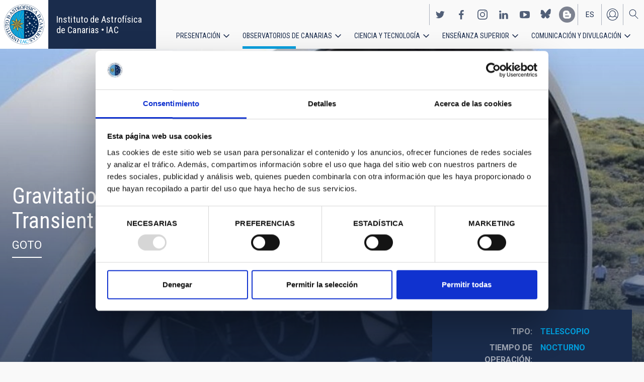

--- FILE ---
content_type: image/svg+xml
request_url: https://iac.es/themes/custom/iac_venus/images/ico-web.svg
body_size: 1648
content:
<svg xmlns="http://www.w3.org/2000/svg" width="32" height="32" viewBox="0 0 32 32">
    <path fill="#009FDE" fill-rule="evenodd" d="M20.158 29.738c.715-.741 1.374-1.676 1.956-2.79a19.12 19.12 0 0 0 1.388-3.518h4.756a14.563 14.563 0 0 1-8.1 6.308zM3.512 23.43h4.755c.37 1.274.834 2.457 1.389 3.518.582 1.114 1.24 2.049 1.955 2.79a14.566 14.566 0 0 1-8.1-6.308zM11.61 2.032c-.715.741-1.373 1.675-1.955 2.79A19.04 19.04 0 0 0 8.267 8.34H3.512a14.562 14.562 0 0 1 8.099-6.308zM28.258 8.34h-4.756a19.097 19.097 0 0 0-1.388-3.518c-.582-1.115-1.241-2.049-1.956-2.79a14.56 14.56 0 0 1 8.1 6.308zm-3.748 6.85a27.92 27.92 0 0 0-.652-5.462h5.149a14.387 14.387 0 0 1 1.357 5.463H24.51zm-7.93 6.851V16.58h6.541a26.267 26.267 0 0 1-.687 5.462h-5.855zm0 8.271V23.43h5.474a17.337 17.337 0 0 1-1.171 2.875c-1.2 2.297-2.708 3.693-4.304 4.007zm-1.39-6.882v6.882c-1.595-.314-3.103-1.71-4.304-4.007a17.336 17.336 0 0 1-1.17-2.875h5.474zM8.65 16.58h6.541v5.461H9.336a26.268 26.268 0 0 1-.687-5.462zm6.541-6.852v5.463H8.65c.045-1.917.28-3.764.687-5.463h5.854zm0-8.27V8.34H9.716a17.336 17.336 0 0 1 1.17-2.875c1.2-2.297 2.709-3.693 4.304-4.008zm7.244 8.27c.407 1.7.641 3.546.687 5.463H16.58V9.728h5.855zM16.579 8.34V1.457c1.596.315 3.103 1.71 4.304 4.008.456.873.848 1.838 1.17 2.875H16.58zM2.763 9.728h5.148a27.921 27.921 0 0 0-.651 5.463H1.405c.093-1.946.57-3.791 1.358-5.463zm-1.358 6.851H7.26c.043 1.904.266 3.747.651 5.462H2.763a14.395 14.395 0 0 1-1.358-5.462zm27.602 5.462h-5.149c.386-1.715.609-3.558.652-5.462h5.854a14.38 14.38 0 0 1-1.357 5.462zM15.885 0C7.126 0 0 7.126 0 15.885s7.126 15.884 15.885 15.884 15.884-7.125 15.884-15.884S24.644 0 15.885 0z"/>
</svg>


--- FILE ---
content_type: image/svg+xml
request_url: https://iac.es/themes/custom/iac_venus/images/ico-arrow-right.svg
body_size: 236
content:
<svg xmlns="http://www.w3.org/2000/svg" width="24" height="24" viewBox="0 0 24 24">
    <path fill="none" fill-rule="evenodd" stroke="#009FDE" stroke-linecap="round" stroke-linejoin="round" stroke-width="1.5" d="M10 7l5 5-5 5"/>
</svg>
